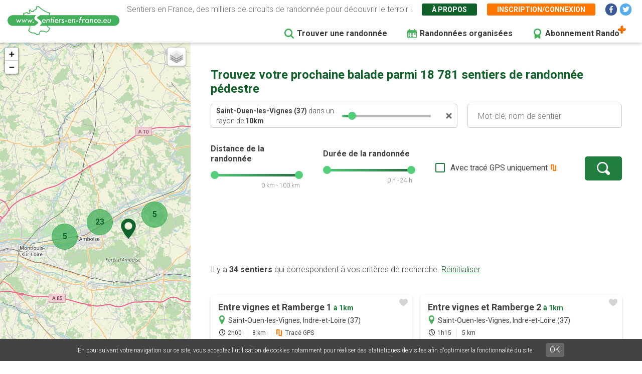

--- FILE ---
content_type: text/html; charset=UTF-8
request_url: https://www.sentiers-en-france.eu/randonnee?lieu_id=15027&lieu=Saint-Ouen-les-Vignes%20%2837%29
body_size: 9165
content:
<!DOCTYPE html>
<html lang="fr" dir="ltr" prefix="content: http://purl.org/rss/1.0/modules/content/  dc: http://purl.org/dc/terms/  foaf: http://xmlns.com/foaf/0.1/  og: http://ogp.me/ns#  rdfs: http://www.w3.org/2000/01/rdf-schema#  schema: http://schema.org/  sioc: http://rdfs.org/sioc/ns#  sioct: http://rdfs.org/sioc/types#  skos: http://www.w3.org/2004/02/skos/core#  xsd: http://www.w3.org/2001/XMLSchema# ">
  <head>
    <meta charset="utf-8" />
<link rel="canonical" href="https://www.sentiers-en-france.eu/randonnee" />
<meta name="description" content="Découvrez les randonnées les plus populaires autour de vous grâce à des cartes de sentiers complètes. Les  tracés GPS vous permettront de suivre votre balade directement sur votre téléphone. Le site vous permettra d&#039;enregistrer vos balades dans vos favoris avant de partir en vacances." />
<meta name="robots" content="noindex" />
<meta name="Generator" content="Drupal 8 (https://www.drupal.org)" />
<meta name="MobileOptimized" content="width" />
<meta name="HandheldFriendly" content="true" />
<meta name="viewport" content="width=device-width, initial-scale=1.0" />
<link rel="shortcut icon" href="/sites/sentiers-en-france.eu/files/favico.png" type="image/png" />
<script src="/sites/sentiers-en-france.eu/files/google_tag/gtm_58zf3x9/google_tag.script.js?t8wk20" defer></script>

    <title>Trouver une randonnée ou un sentier pédestre | Sentiers en France</title>
    <link rel="stylesheet" media="all" href="/sites/sentiers-en-france.eu/files/css/css_e7JGxaGIVmd36I_El8bKVTBqw3Bv7ky59PJfyrHRKts.css" />
<link rel="stylesheet" media="all" href="/sites/sentiers-en-france.eu/files/css/css_7Q1q6hUoJY-dPu-MZZOx_CYnk-naIxH1ykq-By0twRk.css" />
<link rel="stylesheet" media="print" href="/sites/sentiers-en-france.eu/files/css/css_AbpHGcgLb-kRsJGnwFEktk7uzpZOCcBY74-YBdrKVGs.css" />
<link rel="stylesheet" media="all" href="/sites/sentiers-en-france.eu/files/css/css_n2exG0S2o4rRaIUAEOAvs4Fuyg_b-IzEF7rIfBYLmjI.css" />
<link rel="stylesheet" media="all" href="https://fonts.googleapis.com/css?family=Permanent+Marker&amp;display=swap" />
<link rel="stylesheet" media="all" href="https://fonts.googleapis.com/css?family=Roboto:300,300i,400,400i,500,700,700i&amp;display=swap" />
<link rel="stylesheet" media="all" href="/sites/sentiers-en-france.eu/files/css/css_AJaBIDgPQYymGoSvZaNX7g6qknstOoc3a5ckJYu-oVY.css" />
<link rel="stylesheet" media="print" href="/sites/sentiers-en-france.eu/files/css/css_AbpHGcgLb-kRsJGnwFEktk7uzpZOCcBY74-YBdrKVGs.css" />
<link rel="stylesheet" media="all" href="/sites/sentiers-en-france.eu/files/css/css_jApD6WhXKF7lOj--V6UUcbEo6lOJjVy4SsfkiOIQJX0.css" />

    
<!--[if lte IE 8]>
<script src="/sites/sentiers-en-france.eu/files/js/js_VtafjXmRvoUgAzqzYTA3Wrjkx9wcWhjP0G4ZnnqRamA.js"></script>
<![endif]-->

  </head>
  <body class="sef-path-recherche padding-topped path-randonnee">
        <a href="#main-content" class="visually-hidden focusable skip-link">
      Aller au contenu principal
    </a>
    <noscript aria-hidden="true"><iframe src="https://www.googletagmanager.com/ns.html?id=GTM-58ZF3X9" height="0" width="0" style="display:none;visibility:hidden"></iframe></noscript>
      <div class="dialog-off-canvas-main-canvas" data-off-canvas-main-canvas>
    <div class="layout-container">

  <header role="banner" class="">
        <div class="region region-header">
    
<div id="block-sef-theme-logoheader" class="block block-block-content block-block-content4ec251f5-2ed7-4372-94d0-66e3945fc59e block-logoheader">
	<a href="/"><img src="/themes/sef_theme/images/interface/logo-sentiers-en-france.svg" alt="Sentiers en France" /></a>
     
    
</div>

<div id="block-lienshaut" class="block block-block-content block-block-content6023017e-a797-4666-9516-b473aa2a381a block-lienshaut">
    <div class="header-desc">Sentiers en France, des milliers de circuits de randonnée pour découvrir le terroir !</div>
    <div class="header-liens">
        <a href="https://www.sentiers-en-france.eu/sentier-en-france" class="green">À propos</a>
                <a href="https://www.sentiers-en-france.eu/mon-espace?popup=1" class="orange use-ajax" data-dialog-type="modal" data-dialog-options="{&quot;dialogClass&quot;:&quot;sef-register-login-dialog&quot;,&quot;width&quot;:&quot;938&quot;,&quot;closeText&quot;:&quot;Fermer&quot;}"><span class="desktop">Inscription/connexion</span><span class="mobile"><i class="fas fa-user"></i></span></a>
        
        
        
        <a href="https://www.facebook.com/sentiersenfr/" class="social facebook" target="_blank"><i class="fab fa-facebook-f"></i></a>
        <a href="https://twitter.com/sentiers_en_fr" class="social twitter" target="_blank"><i class="fab fa-twitter"></i></a>

    </div>


</div>
<div id="block-sef-theme-navigationprincipale" class="block block-superfish block-superfishmain">
  
    
      
<ul id="superfish-main" class="menu sf-menu sf-main sf-horizontal sf-style-none">
  
<li id="main-menu-link-content5277504a-068e-4747-be13-6b412e3b29fe" class="active-trail sf-depth-1 sf-no-children"><a href="/randonnee" class="is-active sf-depth-1" target="">Trouver une randonnée</a></li><li id="main-menu-link-content2df6e455-6a7b-4b83-a6ef-c163000ee807" class="sf-depth-1 sf-no-children"><a href="/randonnees-organisees" class="menu-rando-organisee sf-depth-1" target="">Randonnées organisées</a></li><li id="main-menu-link-content2d2b6e70-a1b6-4a26-af60-6c8efbf58de9" class="sf-depth-1 sf-no-children"><a href="/profitez-100-de-sentiers-en-france-avec-le-compte-rando" class="menu-abo-rando sf-depth-1" target="">Abonnement Rando</a></li>
</ul>

  </div>

  </div>

  </header>

  <main role="main">
    <a id="main-content" tabindex="-1"></a>    
    <div class="sef-recherche-content">
      <div class="map-recherche">
        <div id="map-recherche"></div>
        <div class="loader">
          <div class="loadingio-spinner-spinner-pr229ga731q"><div class="ldio-vv6zu4nw73s"><div></div><div></div><div></div><div></div><div></div><div></div><div></div><div></div><div></div><div></div><div></div><div></div></div></div>
        </div>
      </div>

        <div class="layout-content">
          
            <div class="region region-content">
    <div data-drupal-messages-fallback class="hidden"></div>
<div id="block-sef-theme-content" class="block block-system block-system-main-block">
  
    
      <h1>Trouvez votre prochaine balade parmi 18 781 sentiers de randonnée pédestre</h1><div class="sef-recherche-page-form-container"><form class="sef-recherche-page-form clearfix" data-drupal-selector="sef-recherche-page-form" action="/randonnee?lieu_id=15027&amp;lieu=Saint-Ouen-les-Vignes%20%2837%29" method="post" id="sef-recherche-page-form" accept-charset="UTF-8">
  <div class="recherche-container js-form-wrapper form-wrapper" data-drupal-selector="edit-recherche" id="edit-recherche"><input data-drupal-selector="edit-lieu-id" type="hidden" name="lieu_id" value="15027" />
<div class="bloc-recherche bloc-recherche-motcle js-form-wrapper form-wrapper" data-drupal-selector="edit-recherche-motcle" id="edit-recherche-motcle"><div class="sef-lieu-container js-form-wrapper form-wrapper" data-drupal-selector="edit-lieu-container" id="edit-lieu-container"><div class="js-form-item form-item js-form-type-textfield form-type-textfield js-form-item-lieu form-item-lieu form-no-label">
        <input placeholder="Lieu : Département ou ville" autocomplete="off" data-drupal-selector="edit-lieu" type="text" id="edit-lieu" name="lieu" value="Saint-Ouen-les-Vignes (37)" size="60" maxlength="128" class="form-text" />

        </div>
<div class="sef-bloc-autour-ville js-form-wrapper form-wrapper" data-drupal-selector="edit-autour-ville" id="edit-autour-ville"><div class="autour-txt"><strong class="nom-ville"></strong> dans un rayon de <strong><span class="rayon">10</span>km</strong></div><div id="autour-ville-range"></div><div class="autour-close"><a href=""></a></div><input data-drupal-selector="edit-ville-rayon" type="hidden" name="ville_rayon" value="10" />
</div>
<div class="sef-bloc-autourdemoi js-form-wrapper form-wrapper" data-drupal-selector="edit-autour" id="edit-autour"><div class="autour-txt"><strong>Autour de moi</strong> dans un rayon de <strong><span class="rayon">10</span>km</strong></div><div id="autour-range"></div><div class="autour-close"><a href=""></a></div><input data-drupal-selector="edit-autour-rayon" type="hidden" name="autour_rayon" value="10" />
<input data-drupal-selector="edit-autour-lat" type="hidden" name="autour_lat" value="0" />
<input data-drupal-selector="edit-autour-lng" type="hidden" name="autour_lng" value="0" />
</div>
</div>
<div class="js-form-item form-item js-form-type-textfield form-type-textfield js-form-item-motcle form-item-motcle form-no-label">
        <input placeholder="Mot-clé, nom de sentier" data-drupal-selector="edit-motcle" type="text" id="edit-motcle" name="motcle" size="60" maxlength="128" class="form-text" />

        </div>
</div>
<div class="bloc-recherche bloc-recherche-avancee js-form-wrapper form-wrapper" data-drupal-selector="edit-recherche-avancee" id="edit-recherche-avancee"><fieldset class="form-composite range-slider js-form-item form-item js-form-wrapper form-wrapper" data-drupal-selector="edit-distance" id="edit-distance">
      <legend>
    <span class="fieldset-legend">Distance de la randonnée</span>
  </legend>
  <div class="fieldset-wrapper">
            <div id="distance-range"></div><div class="range-val distance-val">0 km - 100 km</div>
          </div>
</fieldset>
<input data-drupal-selector="edit-distance-min" type="hidden" name="distance_min" value="0" />
<input data-drupal-selector="edit-distance-max" type="hidden" name="distance_max" value="100" />
<fieldset class="form-composite range-slider js-form-item form-item js-form-wrapper form-wrapper" data-drupal-selector="edit-duree" id="edit-duree">
      <legend>
    <span class="fieldset-legend">Durée de la randonnée</span>
  </legend>
  <div class="fieldset-wrapper">
            <div id="duree-range"></div><div class="range-val duree-val">0 h - 24 h</div>
          </div>
</fieldset>
<input data-drupal-selector="edit-duree-min" type="hidden" name="duree_min" value="0" />
<input data-drupal-selector="edit-duree-max" type="hidden" name="duree_max" value="24" />
<div class="js-form-item form-item js-form-type-checkbox form-type-checkbox js-form-item-trace form-item-trace">
        <input data-drupal-selector="edit-trace" type="checkbox" id="edit-trace" name="trace" value="1" class="form-checkbox" />

        <label for="edit-trace" class="option">Avec tracé GPS uniquement</label>
      </div>
<div data-drupal-selector="edit-actions" class="form-actions js-form-wrapper form-wrapper" id="edit-actions"><input data-drupal-selector="edit-submit" type="submit" id="edit-submit" name="op" value="" class="button js-form-submit form-submit" />
</div>
</div>
</div>
<input autocomplete="off" data-drupal-selector="form-lzcmj6perskcualhnebo8gogtxwrogmonwfn8pov-g" type="hidden" name="form_build_id" value="form-lzcmJ6peRskCualHnEbO8GOGtXwROgmOnWFN8POV-_g" />
<input data-drupal-selector="edit-sef-recherche-page-form" type="hidden" name="form_id" value="sef_recherche_page_form" />

</form>
</div>

 
<div class="sef-recherche-resultats">
        
    <div class="sef-gads-desktop"><span class="sef-gads-horiz sef-gads-recherche" style="text-align:center;">
        <!-- Responsive Bas 728x90 -->
        <ins class="adsbygoogle"
             style="display:block;"
             data-ad-client="ca-pub-8928348731691594"
             data-ad-slot="2431507948"
             data-ad-format="horizontal"
             data-full-width-responsive="true"></ins>
        </span></div>
    
    <a id="sef-haut-resultats"></a>
    
    <div class="nb-resultats">
        Il y a <strong>34 sentiers</strong> qui correspondent à vos critères de recherche. <a href="https://www.sentiers-en-france.eu/randonnee" class="btn-reset-search">Réinitialiser</a>
    </div>
    
    
    <div class="sef-sentiers-list">
            <div class="bloc-sentier" >
            <div class="margin">
                <div class="sentier-favori"><a href="" data-id="62151" class=""></a></div>
                <a href="https://www.sentiers-en-france.eu/sentiers-indre-et-loire-37/tours/sentier-entre-vignes-et-ramberge-1-saint-ouen-les-vignes" class="item-link item-content">
                    <div class="item-inner">
                        <div class="item-title-row">
                          <div class="item-title">Entre vignes et Ramberge 1 <span class="distance">à&nbsp;1km</span></div>
                        </div>
                        <div class="item-lieu">
                            Saint-Ouen-les-Vignes, Indre-et-Loire (37)
                        </div>
                        <div class="item-text">
                            <div class="carac carac-duree first">2h00</div>
                            <div class="carac carac-km">8 km</div>
                                                        <div class="carac carac-trace">Tracé GPS</div>
                                                    </div>
                    </div>
                </a>
            </div>
        </div>
                            <div class="bloc-sentier" >
            <div class="margin">
                <div class="sentier-favori"><a href="" data-id="78776" class=""></a></div>
                <a href="https://www.sentiers-en-france.eu/sentiers-indre-et-loire-37/tours/sentier-entre-vignes-et-ramberge-2-saint-ouen-les-vignes" class="item-link item-content">
                    <div class="item-inner">
                        <div class="item-title-row">
                          <div class="item-title">Entre vignes et Ramberge 2 <span class="distance">à&nbsp;1km</span></div>
                        </div>
                        <div class="item-lieu">
                            Saint-Ouen-les-Vignes, Indre-et-Loire (37)
                        </div>
                        <div class="item-text">
                            <div class="carac carac-duree first">1h15</div>
                            <div class="carac carac-km">5 km</div>
                                                    </div>
                    </div>
                </a>
            </div>
        </div>
                            <div class="bloc-sentier" >
            <div class="margin">
                <div class="sentier-favori"><a href="" data-id="78777" class=""></a></div>
                <a href="https://www.sentiers-en-france.eu/sentiers-indre-et-loire-37/tours/sentier-sentier-de-la-mardelle-saint-ouen-les-vignes" class="item-link item-content">
                    <div class="item-inner">
                        <div class="item-title-row">
                          <div class="item-title">Sentier de la Mardelle <span class="distance">à&nbsp;1km</span></div>
                        </div>
                        <div class="item-lieu">
                            Saint-Ouen-les-Vignes, Indre-et-Loire (37)
                        </div>
                        <div class="item-text">
                            <div class="carac carac-duree first">1h15</div>
                            <div class="carac carac-km">5 km</div>
                                                    </div>
                    </div>
                </a>
            </div>
        </div>
                    <span class="sef-gads-mobile"><span class="sef-gads-horiz sef-gads-recherche" style="text-align:center;">
        <!-- Responsive Bas 728x90 -->
        <ins class="adsbygoogle"
             style="display:block;"
             data-ad-client="ca-pub-8928348731691594"
             data-ad-slot="2431507948"
             data-ad-format="horizontal"
             data-full-width-responsive="true"></ins>
        </span></span>
                            <div class="bloc-sentier" >
            <div class="margin">
                <div class="sentier-favori"><a href="" data-id="78723" class=""></a></div>
                <a href="https://www.sentiers-en-france.eu/sentiers-indre-et-loire-37/loches/sentier-sentiers-des-terroirs-limeray" class="item-link item-content">
                    <div class="item-inner">
                        <div class="item-title-row">
                          <div class="item-title">Sentiers des terroirs <span class="distance">à&nbsp;4km</span></div>
                        </div>
                        <div class="item-lieu">
                            Limeray, Indre-et-Loire (37)
                        </div>
                        <div class="item-text">
                            <div class="carac carac-duree first">3h45</div>
                            <div class="carac carac-km">15 km</div>
                                                        <div class="carac carac-trace">Tracé GPS</div>
                                                    </div>
                    </div>
                </a>
            </div>
        </div>
                            <div class="bloc-sentier" >
            <div class="margin">
                <div class="sentier-favori"><a href="" data-id="78722" class=""></a></div>
                <a href="https://www.sentiers-en-france.eu/sentiers-indre-et-loire-37/loches/sentier-la-promenade-des-buttelieres-limeray" class="item-link item-content">
                    <div class="item-inner">
                        <div class="item-title-row">
                          <div class="item-title">La promenade des Buttelières <span class="distance">à&nbsp;4km</span></div>
                        </div>
                        <div class="item-lieu">
                            Limeray, Indre-et-Loire (37)
                        </div>
                        <div class="item-text">
                            <div class="carac carac-duree first">2h00</div>
                            <div class="carac carac-km">8 km</div>
                                                    </div>
                    </div>
                </a>
            </div>
        </div>
                            <div class="bloc-sentier" >
            <div class="margin">
                <div class="sentier-favori"><a href="" data-id="78756" class=""></a></div>
                <a href="https://www.sentiers-en-france.eu/sentiers-indre-et-loire-37/tours/sentier-les-3-vallees-ouest-poce-sur-cisse" class="item-link item-content">
                    <div class="item-inner">
                        <div class="item-title-row">
                          <div class="item-title">Les 3 vallées (ouest) <span class="distance">à&nbsp;4km</span></div>
                        </div>
                        <div class="item-lieu">
                            Pocé-sur-Cisse, Indre-et-Loire (37)
                        </div>
                        <div class="item-text">
                            <div class="carac carac-duree first">2h30</div>
                            <div class="carac carac-km">10 km</div>
                                                    </div>
                    </div>
                </a>
            </div>
        </div>
                            <div class="bloc-sentier" >
            <div class="margin">
                <div class="sentier-favori"><a href="" data-id="78754" class=""></a></div>
                <a href="https://www.sentiers-en-france.eu/sentiers-indre-et-loire-37/tours/sentier-les-3-vallees-poce-sur-cisse" class="item-link item-content">
                    <div class="item-inner">
                        <div class="item-title-row">
                          <div class="item-title">Les 3 vallées <span class="distance">à&nbsp;4km</span></div>
                        </div>
                        <div class="item-lieu">
                            Pocé-sur-Cisse, Indre-et-Loire (37)
                        </div>
                        <div class="item-text">
                            <div class="carac carac-duree first">3h45</div>
                            <div class="carac carac-km">15 km</div>
                                                    </div>
                    </div>
                </a>
            </div>
        </div>
                            <div class="bloc-sentier" >
            <div class="margin">
                <div class="sentier-favori"><a href="" data-id="78755" class=""></a></div>
                <a href="https://www.sentiers-en-france.eu/sentiers-indre-et-loire-37/tours/sentier-les-3-vallees-est-poce-sur-cisse" class="item-link item-content">
                    <div class="item-inner">
                        <div class="item-title-row">
                          <div class="item-title">Les 3 vallées (est) <span class="distance">à&nbsp;4km</span></div>
                        </div>
                        <div class="item-lieu">
                            Pocé-sur-Cisse, Indre-et-Loire (37)
                        </div>
                        <div class="item-text">
                            <div class="carac carac-duree first">2h00</div>
                            <div class="carac carac-km">8 km</div>
                                                    </div>
                    </div>
                </a>
            </div>
        </div>
                            <div class="bloc-sentier" >
            <div class="margin">
                <div class="sentier-favori"><a href="" data-id="78679" class=""></a></div>
                <a href="https://www.sentiers-en-france.eu/sentiers-indre-et-loire-37/loches/sentier-entre-vignes-et-forets-cangey" class="item-link item-content">
                    <div class="item-inner">
                        <div class="item-title-row">
                          <div class="item-title">Entre vignes et forêts <span class="distance">à&nbsp;5km</span></div>
                        </div>
                        <div class="item-lieu">
                            Cangey, Indre-et-Loire (37)
                        </div>
                        <div class="item-text">
                            <div class="carac carac-duree first">2h15</div>
                            <div class="carac carac-km">9 km</div>
                                                    </div>
                    </div>
                </a>
            </div>
        </div>
                            <div class="bloc-sentier" >
            <div class="margin">
                <div class="sentier-favori"><a href="" data-id="78678" class=""></a></div>
                <a href="https://www.sentiers-en-france.eu/sentiers-indre-et-loire-37/loches/sentier-le-sentier-des-puits-cangey" class="item-link item-content">
                    <div class="item-inner">
                        <div class="item-title-row">
                          <div class="item-title">Le sentier des puits <span class="distance">à&nbsp;5km</span></div>
                        </div>
                        <div class="item-lieu">
                            Cangey, Indre-et-Loire (37)
                        </div>
                        <div class="item-text">
                            <div class="carac carac-duree first">1h30</div>
                            <div class="carac carac-km">6 km</div>
                                                    </div>
                    </div>
                </a>
            </div>
        </div>
                            <div class="bloc-sentier" >
            <div class="margin">
                <div class="sentier-favori"><a href="" data-id="73365" class=""></a></div>
                <a href="https://www.sentiers-en-france.eu/sentiers-indre-et-loire-37/tours/sentier-circuit-1-autreche" class="item-link item-content">
                    <div class="item-inner">
                        <div class="item-title-row">
                          <div class="item-title">Circuit 1 <span class="distance">à&nbsp;5km</span></div>
                        </div>
                        <div class="item-lieu">
                            Autrèche, Indre-et-Loire (37)
                        </div>
                        <div class="item-text">
                            <div class="carac carac-duree first">3h30</div>
                            <div class="carac carac-km">13.8 km</div>
                                                    </div>
                    </div>
                </a>
            </div>
        </div>
                            <div class="bloc-sentier" >
            <div class="margin">
                <div class="sentier-favori"><a href="" data-id="73367" class=""></a></div>
                <a href="https://www.sentiers-en-france.eu/sentiers-indre-et-loire-37/autreche/sentier-circuit-3" class="item-link item-content">
                    <div class="item-inner">
                        <div class="item-title-row">
                          <div class="item-title">Circuit 3 <span class="distance">à&nbsp;5km</span></div>
                        </div>
                        <div class="item-lieu">
                            Autrèche, Indre-et-Loire (37)
                        </div>
                        <div class="item-text">
                            <div class="carac carac-duree first">4h15</div>
                            <div class="carac carac-km">16.9 km</div>
                                                    </div>
                    </div>
                </a>
            </div>
        </div>
                            <span class="sef-gads-horiz sef-gads-recherche" style="text-align:center;">
        <!-- Responsive Bas 728x90 -->
        <ins class="adsbygoogle"
             style="display:block;"
             data-ad-client="ca-pub-8928348731691594"
             data-ad-slot="2431507948"
             data-ad-format="horizontal"
             data-full-width-responsive="true"></ins>
        </span>
                    <div class="bloc-sentier" >
            <div class="margin">
                <div class="sentier-favori"><a href="" data-id="73366" class=""></a></div>
                <a href="https://www.sentiers-en-france.eu/sentiers-indre-et-loire-37/tours/sentier-circuit-2-autreche" class="item-link item-content">
                    <div class="item-inner">
                        <div class="item-title-row">
                          <div class="item-title">Circuit 2 <span class="distance">à&nbsp;5km</span></div>
                        </div>
                        <div class="item-lieu">
                            Autrèche, Indre-et-Loire (37)
                        </div>
                        <div class="item-text">
                            <div class="carac carac-duree first">2h15</div>
                            <div class="carac carac-km">8.6 km</div>
                                                    </div>
                    </div>
                </a>
            </div>
        </div>
                            <div class="bloc-sentier" >
            <div class="margin">
                <div class="sentier-favori"><a href="" data-id="78742" class=""></a></div>
                <a href="https://www.sentiers-en-france.eu/sentiers-indre-et-loire-37/tours/sentier-circuit-val-plateau-nazelles-negron" class="item-link item-content">
                    <div class="item-inner">
                        <div class="item-title-row">
                          <div class="item-title">Circuit Val Plateau <span class="distance">à&nbsp;6km</span></div>
                        </div>
                        <div class="item-lieu">
                            Nazelles-Négron, Indre-et-Loire (37)
                        </div>
                        <div class="item-text">
                            <div class="carac carac-duree first">2h30</div>
                            <div class="carac carac-km">9.5 km</div>
                                                    </div>
                    </div>
                </a>
            </div>
        </div>
                            <div class="bloc-sentier" >
            <div class="margin">
                <div class="sentier-favori"><a href="" data-id="78744" class=""></a></div>
                <a href="https://www.sentiers-en-france.eu/sentiers-indre-et-loire-37/tours/sentier-circuit-val-village-de-negron-nazelles-negron" class="item-link item-content">
                    <div class="item-inner">
                        <div class="item-title-row">
                          <div class="item-title">Circuit Val Village de Négron <span class="distance">à&nbsp;6km</span></div>
                        </div>
                        <div class="item-lieu">
                            Nazelles-Négron, Indre-et-Loire (37)
                        </div>
                        <div class="item-text">
                            <div class="carac carac-duree first">2h30</div>
                            <div class="carac carac-km">10 km</div>
                                                    </div>
                    </div>
                </a>
            </div>
        </div>
                            <div class="bloc-sentier" >
            <div class="margin">
                <div class="sentier-favori"><a href="" data-id="78743" class=""></a></div>
                <a href="https://www.sentiers-en-france.eu/sentiers-indre-et-loire-37/tours/sentier-circuit-val-vallee-nazelles-negron" class="item-link item-content">
                    <div class="item-inner">
                        <div class="item-title-row">
                          <div class="item-title">Circuit Val Vallée <span class="distance">à&nbsp;6km</span></div>
                        </div>
                        <div class="item-lieu">
                            Nazelles-Négron, Indre-et-Loire (37)
                        </div>
                        <div class="item-text">
                            <div class="carac carac-duree first">3h30</div>
                            <div class="carac carac-km">13.5 km</div>
                                                    </div>
                    </div>
                </a>
            </div>
        </div>
                            <div class="bloc-sentier" >
            <div class="margin">
                <div class="sentier-favori"><a href="" data-id="78745" class=""></a></div>
                <a href="https://www.sentiers-en-france.eu/sentiers-indre-et-loire-37/tours/sentier-les-plateaux-de-la-brenne-neuille-le-lierre" class="item-link item-content">
                    <div class="item-inner">
                        <div class="item-title-row">
                          <div class="item-title">Les plateaux de la Brenne <span class="distance">à&nbsp;7km</span></div>
                        </div>
                        <div class="item-lieu">
                            Neuillé-le-Lierre, Indre-et-Loire (37)
                        </div>
                        <div class="item-text">
                            <div class="carac carac-duree first">3h45</div>
                            <div class="carac carac-km">15 km</div>
                                                    </div>
                    </div>
                </a>
            </div>
        </div>
                            <div class="bloc-sentier" >
            <div class="margin">
                <div class="sentier-favori"><a href="" data-id="82471" class=""></a></div>
                <a href="https://www.sentiers-en-france.eu/sentiers-indre-et-loire-37/loches/sentier-entre-terres-royales-et-eaux-sauvages-amboise" class="item-link item-content">
                    <div class="item-inner">
                        <div class="item-title-row">
                          <div class="item-title">Entre terres royales et eaux sauvages <span class="distance">à&nbsp;8km</span></div>
                        </div>
                        <div class="item-lieu">
                            Amboise, Indre-et-Loire (37)
                        </div>
                        <div class="item-text">
                            <div class="carac carac-duree first">2h00</div>
                            <div class="carac carac-km">7 km</div>
                                                        <div class="carac carac-trace">Tracé GPS</div>
                                                    </div>
                    </div>
                </a>
            </div>
        </div>
                            <div class="bloc-sentier" >
            <div class="margin">
                <div class="sentier-favori"><a href="" data-id="78671" class=""></a></div>
                <a href="https://www.sentiers-en-france.eu/sentiers-indre-et-loire-37/loches/sentier-sentier-des-artistes-amboise" class="item-link item-content">
                    <div class="item-inner">
                        <div class="item-title-row">
                          <div class="item-title">Sentier des artistes <span class="distance">à&nbsp;8km</span></div>
                        </div>
                        <div class="item-lieu">
                            Amboise, Indre-et-Loire (37)
                        </div>
                        <div class="item-text">
                            <div class="carac carac-duree first">2h40</div>
                            <div class="carac carac-km">10.5 km</div>
                                                    </div>
                    </div>
                </a>
            </div>
        </div>
                            <div class="bloc-sentier" >
            <div class="margin">
                <div class="sentier-favori"><a href="" data-id="62937" class=""></a></div>
                <a href="https://www.sentiers-en-france.eu/sentiers-indre-et-loire-37/tours/sentier-le-chene-vert-variante-reugny" class="item-link item-content">
                    <div class="item-inner">
                        <div class="item-title-row">
                          <div class="item-title">Le chêne vert (variante) <span class="distance">à&nbsp;8km</span></div>
                        </div>
                        <div class="item-lieu">
                            Reugny, Indre-et-Loire (37)
                        </div>
                        <div class="item-text">
                            <div class="carac carac-duree first">3h00</div>
                            <div class="carac carac-km">12.5 km</div>
                                                    </div>
                    </div>
                </a>
            </div>
        </div>
                            <div class="bloc-sentier" >
            <div class="margin">
                <div class="sentier-favori"><a href="" data-id="62938" class=""></a></div>
                <a href="https://www.sentiers-en-france.eu/sentiers-indre-et-loire-37/tours/sentier-vignes-et-brenne-c3-reugny" class="item-link item-content">
                    <div class="item-inner">
                        <div class="item-title-row">
                          <div class="item-title">Vignes et Brenne (C3) <span class="distance">à&nbsp;8km</span></div>
                        </div>
                        <div class="item-lieu">
                            Reugny, Indre-et-Loire (37)
                        </div>
                        <div class="item-text">
                            <div class="carac carac-duree first">2h30</div>
                            <div class="carac carac-km">9.5 km</div>
                                                        <div class="carac carac-trace">Tracé GPS</div>
                                                    </div>
                    </div>
                </a>
            </div>
        </div>
                            <div class="bloc-sentier" >
            <div class="margin">
                <div class="sentier-favori"><a href="" data-id="62935" class=""></a></div>
                <a href="https://www.sentiers-en-france.eu/sentiers-indre-et-loire-37/tours/sentier-le-grand-chemin-reugny" class="item-link item-content">
                    <div class="item-inner">
                        <div class="item-title-row">
                          <div class="item-title">Le Grand Chemin <span class="distance">à&nbsp;8km</span></div>
                        </div>
                        <div class="item-lieu">
                            Reugny, Indre-et-Loire (37)
                        </div>
                        <div class="item-text">
                            <div class="carac carac-duree first">5h30</div>
                            <div class="carac carac-km">21 km</div>
                                                    </div>
                    </div>
                </a>
            </div>
        </div>
                            <div class="bloc-sentier" >
            <div class="margin">
                <div class="sentier-favori"><a href="" data-id="62936" class=""></a></div>
                <a href="https://www.sentiers-en-france.eu/sentiers-indre-et-loire-37/tours/sentier-le-chene-vert-reugny" class="item-link item-content">
                    <div class="item-inner">
                        <div class="item-title-row">
                          <div class="item-title">Le chêne vert <span class="distance">à&nbsp;8km</span></div>
                        </div>
                        <div class="item-lieu">
                            Reugny, Indre-et-Loire (37)
                        </div>
                        <div class="item-text">
                            <div class="carac carac-duree first">4h30</div>
                            <div class="carac carac-km">17 km</div>
                                                    </div>
                    </div>
                </a>
            </div>
        </div>
                            <div class="bloc-sentier" >
            <div class="margin">
                <div class="sentier-favori"><a href="" data-id="73317" class=""></a></div>
                <a href="https://www.sentiers-en-france.eu/sentiers-loir-et-cher-41/monteaux/sentier-circuit-de-monteaux" class="item-link item-content">
                    <div class="item-inner">
                        <div class="item-title-row">
                          <div class="item-title">Circuit de Monteaux <span class="distance">à&nbsp;9km</span></div>
                        </div>
                        <div class="item-lieu">
                            Monteaux, Loir-et-Cher (41)
                        </div>
                        <div class="item-text">
                            <div class="carac carac-duree first">1h00</div>
                            <div class="carac carac-km">0 km</div>
                                                    </div>
                    </div>
                </a>
            </div>
        </div>
                            <span class="sef-gads-horiz sef-gads-recherche" style="text-align:center;">
        <!-- Responsive Bas 728x90 -->
        <ins class="adsbygoogle"
             style="display:block;"
             data-ad-client="ca-pub-8928348731691594"
             data-ad-slot="2431507948"
             data-ad-format="horizontal"
             data-full-width-responsive="true"></ins>
        </span>
                    <div class="bloc-sentier" >
            <div class="margin">
                <div class="sentier-favori"><a href="" data-id="73334" class=""></a></div>
                <a href="https://www.sentiers-en-france.eu/sentiers-loir-et-cher-41/veuves/sentier-circuit-de-veuves" class="item-link item-content">
                    <div class="item-inner">
                        <div class="item-title-row">
                          <div class="item-title">Circuit de Veuves <span class="distance">à&nbsp;9km</span></div>
                        </div>
                        <div class="item-lieu">
                            Veuves, Loir-et-Cher (41)
                        </div>
                        <div class="item-text">
                            <div class="carac carac-duree first">0h45</div>
                            <div class="carac carac-km">0 km</div>
                                                    </div>
                    </div>
                </a>
            </div>
        </div>
                            <div class="bloc-sentier" >
            <div class="margin">
                <div class="sentier-favori"><a href="" data-id="73308" class=""></a></div>
                <a href="https://www.sentiers-en-france.eu/sentiers-loir-et-cher-41/mesland/sentier-circuit-de-mesland" class="item-link item-content">
                    <div class="item-inner">
                        <div class="item-title-row">
                          <div class="item-title">Circuit de Mesland <span class="distance">à&nbsp;10km</span></div>
                        </div>
                        <div class="item-lieu">
                            Mesland, Loir-et-Cher (41)
                        </div>
                        <div class="item-text">
                            <div class="carac carac-duree first">1h20</div>
                            <div class="carac carac-km">0 km</div>
                                                    </div>
                    </div>
                </a>
            </div>
        </div>
                            <div class="bloc-sentier" >
            <div class="margin">
                <div class="sentier-favori"><a href="" data-id="62932" class=""></a></div>
                <a href="https://www.sentiers-en-france.eu/sentiers-indre-et-loire-37/tours/sentier-circuit-1-chancay" class="item-link item-content">
                    <div class="item-inner">
                        <div class="item-title-row">
                          <div class="item-title">Circuit 1 <span class="distance">à&nbsp;10km</span></div>
                        </div>
                        <div class="item-lieu">
                            Chançay, Indre-et-Loire (37)
                        </div>
                        <div class="item-text">
                            <div class="carac carac-duree first">8h00</div>
                            <div class="carac carac-km">30 km</div>
                                                    </div>
                    </div>
                </a>
            </div>
        </div>
                            <div class="bloc-sentier" >
            <div class="margin">
                <div class="sentier-favori"><a href="" data-id="62933" class=""></a></div>
                <a href="https://www.sentiers-en-france.eu/sentiers-indre-et-loire-37/tours/sentier-circuit-2-chancay" class="item-link item-content">
                    <div class="item-inner">
                        <div class="item-title-row">
                          <div class="item-title">Circuit 2 <span class="distance">à&nbsp;10km</span></div>
                        </div>
                        <div class="item-lieu">
                            Chançay, Indre-et-Loire (37)
                        </div>
                        <div class="item-text">
                            <div class="carac carac-duree first">4h00</div>
                            <div class="carac carac-km">15 km</div>
                                                        <div class="carac carac-trace">Tracé GPS</div>
                                                    </div>
                    </div>
                </a>
            </div>
        </div>
                            <div class="bloc-sentier" >
            <div class="margin">
                <div class="sentier-favori"><a href="" data-id="62934" class=""></a></div>
                <a href="https://www.sentiers-en-france.eu/sentiers-indre-et-loire-37/tours/sentier-circuit-3-chancay" class="item-link item-content">
                    <div class="item-inner">
                        <div class="item-title-row">
                          <div class="item-title">Circuit 3 <span class="distance">à&nbsp;10km</span></div>
                        </div>
                        <div class="item-lieu">
                            Chançay, Indre-et-Loire (37)
                        </div>
                        <div class="item-text">
                            <div class="carac carac-duree first">2h30</div>
                            <div class="carac carac-km">10 km</div>
                                                    </div>
                    </div>
                </a>
            </div>
        </div>
                            <div class="bloc-sentier" >
            <div class="margin">
                <div class="sentier-favori"><a href="" data-id="78785" class=""></a></div>
                <a href="https://www.sentiers-en-france.eu/sentiers-indre-et-loire-37/tours/sentier-balade-champetre-1-souvigny-de-touraine" class="item-link item-content">
                    <div class="item-inner">
                        <div class="item-title-row">
                          <div class="item-title">Balade champêtre 1 <span class="distance">à&nbsp;10km</span></div>
                        </div>
                        <div class="item-lieu">
                            Souvigny-de-Touraine, Indre-et-Loire (37)
                        </div>
                        <div class="item-text">
                            <div class="carac carac-duree first">2h30</div>
                            <div class="carac carac-km">10 km</div>
                                                    </div>
                    </div>
                </a>
            </div>
        </div>
                            <div class="bloc-sentier" >
            <div class="margin">
                <div class="sentier-favori"><a href="" data-id="73325" class=""></a></div>
                <a href="https://www.sentiers-en-france.eu/sentiers-loir-et-cher-41/rilly-sur-loire/sentier-circuit-de-rilly-sur-loire" class="item-link item-content">
                    <div class="item-inner">
                        <div class="item-title-row">
                          <div class="item-title">Circuit de Rilly-sur-Loire <span class="distance">à&nbsp;10km</span></div>
                        </div>
                        <div class="item-lieu">
                            Rilly-sur-Loire, Loir-et-Cher (41)
                        </div>
                        <div class="item-text">
                            <div class="carac carac-duree first">1h30</div>
                            <div class="carac carac-km">0 km</div>
                                                    </div>
                    </div>
                </a>
            </div>
        </div>
                            <div class="bloc-sentier" >
            <div class="margin">
                <div class="sentier-favori"><a href="" data-id="78746" class=""></a></div>
                <a href="https://www.sentiers-en-france.eu/sentiers-indre-et-loire-37/tours/sentier-vignes-et-coteaux-noizay" class="item-link item-content">
                    <div class="item-inner">
                        <div class="item-title-row">
                          <div class="item-title">Vignes et coteaux <span class="distance">à&nbsp;10km</span></div>
                        </div>
                        <div class="item-lieu">
                            Noizay, Indre-et-Loire (37)
                        </div>
                        <div class="item-text">
                            <div class="carac carac-duree first">3h15</div>
                            <div class="carac carac-km">13 km</div>
                                                    </div>
                    </div>
                </a>
            </div>
        </div>
                            <div class="bloc-sentier" >
            <div class="margin">
                <div class="sentier-favori"><a href="" data-id="78747" class=""></a></div>
                <a href="https://www.sentiers-en-france.eu/sentiers-indre-et-loire-37/tours/sentier-plateau-et-varenne-noizay" class="item-link item-content">
                    <div class="item-inner">
                        <div class="item-title-row">
                          <div class="item-title">Plateau et varenne <span class="distance">à&nbsp;10km</span></div>
                        </div>
                        <div class="item-lieu">
                            Noizay, Indre-et-Loire (37)
                        </div>
                        <div class="item-text">
                            <div class="carac carac-duree first">4h00</div>
                            <div class="carac carac-km">16 km</div>
                                                    </div>
                    </div>
                </a>
            </div>
        </div>
                            <div class="bloc-sentier" style="display: none;">
            <div class="margin">
                <div class="sentier-favori"><a href="" data-id="74123" class=""></a></div>
                <a href="https://www.sentiers-en-france.eu/sentiers-loir-et-cher-41/blois/sentier-par-le-coteau-et-les-varennes-rilly-sur-loire" class="item-link item-content">
                    <div class="item-inner">
                        <div class="item-title-row">
                          <div class="item-title">Par le coteau et les Varennes <span class="distance">à&nbsp;10km</span></div>
                        </div>
                        <div class="item-lieu">
                            Rilly-sur-Loire, Loir-et-Cher (41)
                        </div>
                        <div class="item-text">
                            <div class="carac carac-duree first">1h40</div>
                            <div class="carac carac-km">5 km</div>
                                                    </div>
                    </div>
                </a>
            </div>
        </div>
                        </div>
    
</div>

<div class="btn-show-map-mobile"><a href="" class="btn-sef-vert-light"><i class="fas fa-map"></i> <span>Afficher la carte</span></a></div>

  </div>

  </div>


          <footer role="contentinfo">
              <div class="region region-footer">
    
<div class="clear"></div>
<div id="block-sef-theme-copyright" class="block block-block-content block-block-content137b6229-543b-4c5f-95c6-a154a63f0f71">

    <div class="gl-copy">
        © 2026 Sentiers en France  - Tous droits réservés - Photos non contractuelles - <a href="https://www.sentiers-en-france.eu/mentions-legales">Mentions légales</a> 
        - <a href="https://www.sentiers-en-france.eu/conditions-generales-dutilisation-de-lapplication-et-du-site-internet">CGU</a> - <a href="https://www.sentiers-en-france.eu/conditions-generales-de-vente-du-site-et-application-sentiers-en-franceeu">CGV</a>
                    - <a href="https://www.grouplive.net/services/outils-web-sur-mesure" target="_blank" class="grouplive" title="Agence web sites Internet et applications"><img src="https://www.grouplive.net/sites/all/themes/grouplive/imgs/picto-gl-dark-2021.svg" alt="Grouplive - Création de plateforme sur-mesure - Agence web Morbihan"></a> <a href="https://www.grouplive.net/services/outils-web-sur-mesure" target="_blank" title="Création site web et application">Grouplive - Création de plateforme sur-mesure - Agence web Morbihan</a>
                </div>

</div>


  </div>

          </footer>
        </div>    </div>

    
  </main>


</div>
  </div>

    
    <script type="application/json" data-drupal-selector="drupal-settings-json">{"path":{"baseUrl":"\/","scriptPath":null,"pathPrefix":"","currentPath":"randonnee","currentPathIsAdmin":false,"isFront":false,"currentLanguage":"fr","currentQuery":{"lieu":"Saint-Ouen-les-Vignes (37)","lieu_id":"15027"}},"pluralDelimiter":"\u0003","suppressDeprecationErrors":true,"ajaxPageState":{"libraries":"classy\/base,classy\/messages,core\/html5shiv,core\/normalize,gl_cookies\/gl-cookies,sef\/autocomplete.page,sef\/google-adsense,sef\/recherche,sef\/sentier-favori,sef_theme\/fancybox,sef_theme\/global-styling,site_base_theme\/fontawesome,site_base_theme\/gl-supermenu,site_base_theme\/global-styling,superfish\/superfish,superfish\/superfish_hoverintent,superfish\/superfish_smallscreen,superfish\/superfish_supersubs,superfish\/superfish_supposition,system\/base","theme":"sef_theme","theme_token":null},"ajaxTrustedUrl":{"form_action_p_pvdeGsVG5zNF_XLGPTvYSKCf43t8qZYSwcfZl2uzM":true},"recherche":{"sentiers":[{"id":"62151","titre":"Entre vignes et Ramberge 1","lat":"47.469145","lng":"0.993664","lieu":{"ville":"Saint-Ouen-les-Vignes","dpt":"Indre-et-Loire","code_dpt":"37"},"duree":"2h00","km":"8","trace":1,"url":"\/sentiers-indre-et-loire-37\/tours\/sentier-entre-vignes-et-ramberge-1-saint-ouen-les-vignes"},{"id":"78776","titre":"Entre vignes et Ramberge 2","lat":"47.46826","lng":"0.994471","lieu":{"ville":"Saint-Ouen-les-Vignes","dpt":"Indre-et-Loire","code_dpt":"37"},"duree":"1h15","km":"5","trace":0,"url":"\/sentiers-indre-et-loire-37\/tours\/sentier-entre-vignes-et-ramberge-2-saint-ouen-les-vignes"},{"id":"78777","titre":"Sentier de la Mardelle","lat":"47.468202","lng":"0.994468","lieu":{"ville":"Saint-Ouen-les-Vignes","dpt":"Indre-et-Loire","code_dpt":"37"},"duree":"1h15","km":"5","trace":0,"url":"\/sentiers-indre-et-loire-37\/tours\/sentier-sentier-de-la-mardelle-saint-ouen-les-vignes"},{"id":"78723","titre":"Sentiers des terroirs","lat":"47.459387","lng":"1.042368","lieu":{"ville":"Limeray","dpt":"Indre-et-Loire","code_dpt":"37"},"duree":"3h45","km":"15","trace":1,"url":"\/sentiers-indre-et-loire-37\/loches\/sentier-sentiers-des-terroirs-limeray"},{"id":"78722","titre":"La promenade des Butteli\u00e8res","lat":"47.459532","lng":"1.042765","lieu":{"ville":"Limeray","dpt":"Indre-et-Loire","code_dpt":"37"},"duree":"2h00","km":"8","trace":0,"url":"\/sentiers-indre-et-loire-37\/loches\/sentier-la-promenade-des-buttelieres-limeray"},{"id":"78756","titre":"Les 3 vall\u00e9es (ouest)","lat":"47.443894","lng":"0.990742","lieu":{"ville":"Poc\u00e9-sur-Cisse","dpt":"Indre-et-Loire","code_dpt":"37"},"duree":"2h30","km":"10","trace":0,"url":"\/sentiers-indre-et-loire-37\/tours\/sentier-les-3-vallees-ouest-poce-sur-cisse"},{"id":"78754","titre":"Les 3 vall\u00e9es","lat":"47.443835","lng":"0.991074","lieu":{"ville":"Poc\u00e9-sur-Cisse","dpt":"Indre-et-Loire","code_dpt":"37"},"duree":"3h45","km":"15","trace":0,"url":"\/sentiers-indre-et-loire-37\/tours\/sentier-les-3-vallees-poce-sur-cisse"},{"id":"78755","titre":"Les 3 vall\u00e9es (est)","lat":"47.443796","lng":"0.991359","lieu":{"ville":"Poc\u00e9-sur-Cisse","dpt":"Indre-et-Loire","code_dpt":"37"},"duree":"2h00","km":"8","trace":0,"url":"\/sentiers-indre-et-loire-37\/tours\/sentier-les-3-vallees-est-poce-sur-cisse"},{"id":"78679","titre":"Entre vignes et for\u00eats","lat":"47.467124","lng":"1.059426","lieu":{"ville":"Cangey","dpt":"Indre-et-Loire","code_dpt":"37"},"duree":"2h15","km":"9","trace":0,"url":"\/sentiers-indre-et-loire-37\/loches\/sentier-entre-vignes-et-forets-cangey"},{"id":"78678","titre":"Le sentier des puits","lat":"47.467378","lng":"1.060102","lieu":{"ville":"Cangey","dpt":"Indre-et-Loire","code_dpt":"37"},"duree":"1h30","km":"6","trace":0,"url":"\/sentiers-indre-et-loire-37\/loches\/sentier-le-sentier-des-puits-cangey"},{"id":"73365","titre":"Circuit 1","lat":"47.52443","lng":"0.996908","lieu":{"ville":"Autr\u00e8che","dpt":"Indre-et-Loire","code_dpt":"37"},"duree":"3h30","km":"13.8","trace":0,"url":"\/sentiers-indre-et-loire-37\/tours\/sentier-circuit-1-autreche"},{"id":"73367","titre":"Circuit 3","lat":"47.524589","lng":"0.996865","lieu":{"ville":"Autr\u00e8che","dpt":"Indre-et-Loire","code_dpt":"37"},"duree":"4h15","km":"16.9","trace":0,"url":"\/sentiers-indre-et-loire-37\/autreche\/sentier-circuit-3"},{"id":"73366","titre":"Circuit 2","lat":"47.524792","lng":"0.996533","lieu":{"ville":"Autr\u00e8che","dpt":"Indre-et-Loire","code_dpt":"37"},"duree":"2h15","km":"8.6","trace":0,"url":"\/sentiers-indre-et-loire-37\/tours\/sentier-circuit-2-autreche"},{"id":"78742","titre":"Circuit Val Plateau","lat":"47.430294","lng":"0.955042","lieu":{"ville":"Nazelles-N\u00e9gron","dpt":"Indre-et-Loire","code_dpt":"37"},"duree":"2h30","km":"9.5","trace":0,"url":"\/sentiers-indre-et-loire-37\/tours\/sentier-circuit-val-plateau-nazelles-negron"},{"id":"78744","titre":"Circuit Val Village de N\u00e9gron","lat":"47.430091","lng":"0.955171","lieu":{"ville":"Nazelles-N\u00e9gron","dpt":"Indre-et-Loire","code_dpt":"37"},"duree":"2h30","km":"10","trace":0,"url":"\/sentiers-indre-et-loire-37\/tours\/sentier-circuit-val-village-de-negron-nazelles-negron"},{"id":"78743","titre":"Circuit Val Vall\u00e9e","lat":"47.430142","lng":"0.954967","lieu":{"ville":"Nazelles-N\u00e9gron","dpt":"Indre-et-Loire","code_dpt":"37"},"duree":"3h30","km":"13.5","trace":0,"url":"\/sentiers-indre-et-loire-37\/tours\/sentier-circuit-val-vallee-nazelles-negron"},{"id":"78745","titre":"Les plateaux de la Brenne","lat":"47.511384","lng":"0.911425","lieu":{"ville":"Neuill\u00e9-le-Lierre","dpt":"Indre-et-Loire","code_dpt":"37"},"duree":"3h45","km":"15","trace":0,"url":"\/sentiers-indre-et-loire-37\/tours\/sentier-les-plateaux-de-la-brenne-neuille-le-lierre"},{"id":"82471","titre":"Entre terres royales et eaux sauvages","lat":"47.413148","lng":"0.984521","lieu":{"ville":"Amboise","dpt":"Indre-et-Loire","code_dpt":"37"},"duree":"2h00","km":"7","trace":1,"url":"\/sentiers-indre-et-loire-37\/loches\/sentier-entre-terres-royales-et-eaux-sauvages-amboise"},{"id":"78671","titre":"Sentier des artistes","lat":"47.412539","lng":"0.98085","lieu":{"ville":"Amboise","dpt":"Indre-et-Loire","code_dpt":"37"},"duree":"2h40","km":"10.5","trace":0,"url":"\/sentiers-indre-et-loire-37\/loches\/sentier-sentier-des-artistes-amboise"},{"id":"62937","titre":"Le ch\u00eane vert (variante)","lat":"47.479852","lng":"0.89078","lieu":{"ville":"Reugny","dpt":"Indre-et-Loire","code_dpt":"37"},"duree":"3h00","km":"12.5","trace":0,"url":"\/sentiers-indre-et-loire-37\/tours\/sentier-le-chene-vert-variante-reugny"},{"id":"62938","titre":"Vignes et Brenne (C3)","lat":"47.479827","lng":"0.890657","lieu":{"ville":"Reugny","dpt":"Indre-et-Loire","code_dpt":"37"},"duree":"2h30","km":"9.5","trace":1,"url":"\/sentiers-indre-et-loire-37\/tours\/sentier-vignes-et-brenne-c3-reugny"},{"id":"62935","titre":"Le Grand Chemin","lat":"47.480708","lng":"0.887905","lieu":{"ville":"Reugny","dpt":"Indre-et-Loire","code_dpt":"37"},"duree":"5h30","km":"21","trace":0,"url":"\/sentiers-indre-et-loire-37\/tours\/sentier-le-grand-chemin-reugny"},{"id":"62936","titre":"Le ch\u00eane vert","lat":"47.480726","lng":"0.887886","lieu":{"ville":"Reugny","dpt":"Indre-et-Loire","code_dpt":"37"},"duree":"4h30","km":"17","trace":0,"url":"\/sentiers-indre-et-loire-37\/tours\/sentier-le-chene-vert-reugny"},{"id":"73317","titre":"Circuit de Monteaux","lat":"47.486815","lng":"1.11222","lieu":{"ville":"Monteaux","dpt":"Loir-et-Cher","code_dpt":"41"},"duree":"1h00","km":"0","trace":0,"url":"\/sentiers-loir-et-cher-41\/monteaux\/sentier-circuit-de-monteaux"},{"id":"73334","titre":"Circuit de Veuves","lat":"47.471426","lng":"1.124847","lieu":{"ville":"Veuves","dpt":"Loir-et-Cher","code_dpt":"41"},"duree":"0h45","km":"0","trace":0,"url":"\/sentiers-loir-et-cher-41\/veuves\/sentier-circuit-de-veuves"},{"id":"73308","titre":"Circuit de Mesland","lat":"47.509665","lng":"1.122539","lieu":{"ville":"Mesland","dpt":"Loir-et-Cher","code_dpt":"41"},"duree":"1h20","km":"0","trace":0,"url":"\/sentiers-loir-et-cher-41\/mesland\/sentier-circuit-de-mesland"},{"id":"62932","titre":"Circuit 1","lat":"47.451463","lng":"0.874226","lieu":{"ville":"Chan\u00e7ay","dpt":"Indre-et-Loire","code_dpt":"37"},"duree":"8h00","km":"30","trace":0,"url":"\/sentiers-indre-et-loire-37\/tours\/sentier-circuit-1-chancay"},{"id":"62933","titre":"Circuit 2","lat":"47.451252","lng":"0.874001","lieu":{"ville":"Chan\u00e7ay","dpt":"Indre-et-Loire","code_dpt":"37"},"duree":"4h00","km":"15","trace":1,"url":"\/sentiers-indre-et-loire-37\/tours\/sentier-circuit-2-chancay"},{"id":"62934","titre":"Circuit 3","lat":"47.451321","lng":"0.873137","lieu":{"ville":"Chan\u00e7ay","dpt":"Indre-et-Loire","code_dpt":"37"},"duree":"2h30","km":"10","trace":0,"url":"\/sentiers-indre-et-loire-37\/tours\/sentier-circuit-3-chancay"},{"id":"78785","titre":"Balade champ\u00eatre 1","lat":"47.411731","lng":"1.090686","lieu":{"ville":"Souvigny-de-Touraine","dpt":"Indre-et-Loire","code_dpt":"37"},"duree":"2h30","km":"10","trace":0,"url":"\/sentiers-indre-et-loire-37\/tours\/sentier-balade-champetre-1-souvigny-de-touraine"},{"id":"73325","titre":"Circuit de Rilly-sur-Loire","lat":"47.466726","lng":"1.134548","lieu":{"ville":"Rilly-sur-Loire","dpt":"Loir-et-Cher","code_dpt":"41"},"duree":"1h30","km":"0","trace":0,"url":"\/sentiers-loir-et-cher-41\/rilly-sur-loire\/sentier-circuit-de-rilly-sur-loire"},{"id":"78746","titre":"Vignes et coteaux","lat":"47.421826","lng":"0.891741","lieu":{"ville":"Noizay","dpt":"Indre-et-Loire","code_dpt":"37"},"duree":"3h15","km":"13","trace":0,"url":"\/sentiers-indre-et-loire-37\/tours\/sentier-vignes-et-coteaux-noizay"},{"id":"78747","titre":"Plateau et varenne","lat":"47.421975","lng":"0.891322","lieu":{"ville":"Noizay","dpt":"Indre-et-Loire","code_dpt":"37"},"duree":"4h00","km":"16","trace":0,"url":"\/sentiers-indre-et-loire-37\/tours\/sentier-plateau-et-varenne-noizay"},{"id":"74123","titre":"Par le coteau et les Varennes","lat":"47.466864","lng":"1.136919","lieu":{"ville":"Rilly-sur-Loire","dpt":"Loir-et-Cher","code_dpt":"41"},"duree":"1h40","km":"5","trace":0,"url":"\/sentiers-loir-et-cher-41\/blois\/sentier-par-le-coteau-et-les-varennes-rilly-sur-loire"}],"params":{"lieu":{"type":"v"},"center":{"lat":"47.4799","lng":"0.9991"}}},"superfish":{"superfish-main":{"id":"superfish-main","sf":{"animation":{"opacity":"show","height":"show"},"speed":"fast"},"plugins":{"smallscreen":{"mode":"window_width","breakpoint":951,"expandText":"D\u00e9plier","collapseText":"Replier","title":"Navigation principale"},"supposition":true,"supersubs":true}}},"popup_promotion":"\r\n          \u003Cdiv class=\u0022bloc-quota-favoris-popup promo\u0022\u003E\r\n              \u003Cdiv class=\u0022bloc-favoris-popup-content\u0022\u003E\r\n                \u003Cdiv class=\u0022bloc-rando\u0022\u003E\r\n                  \u003Cdiv class=\u0022titre-promo\u0022\u003EPromotion\u003C\/div\u003E\r\n                  \u003Cdiv class=\u0022titre\u0022\u003EProfitez au maximum de Sentiers en France avec l\u0027abonnement\u003C\/div\u003E\r\n                  \r\n                  \u003Cdiv class=\u0022forfaits\u0022\u003E\r\n                    \u003Cdiv class=\u0022bloc-payant\u0022\u003E\r\n                        \u003Cdiv class=\u0022titre\u0022\u003EVersion payante\u003C\/div\u003E\r\n                        \u003Cdiv class=\u0022avantages\u0022\u003E\r\n                            \u003Cdiv\u003EMode hors-connexion sur l\u0027application Android et iOS\u003C\/div\u003E\r\n                            \u003Cdiv\u003EAcc\u00e8s garantie sans attente aux 19000 sentiers de randonn\u00e9es\u003C\/div\u003E\r\n                            \u003Cdiv\u003EGPS randonn\u00e9e temps r\u00e9el (application)\u003C\/div\u003E\r\n                            \u003Cdiv\u003EBien plus encore...\u003C\/div\u003E\r\n                        \u003C\/div\u003E\r\n                        \u003Cdiv class=\u0022btn\u0022\u003E\r\n                            \u003Ca href=\u0022\/mon-espace\/abonnement?duree=12\u0022 class=\u0022btn-sef-orange\u0022\u003EJe m\u0027abonne\u003C\/a\u003E\r\n                        \u003C\/div\u003E\r\n                    \u003C\/div\u003E\r\n                    \u003Cdiv class=\u0022forfait\u0022\u003E\r\n                        \u003Cdiv class=\u0022duree\u0022\u003E12 mois\u003C\/div\u003E\r\n                        \u003Cdiv class=\u0022prix\u0022\u003E9,99 \u20ac \u003Cbr\u003E\u003Cspan\u003Eau lieu de\u003C\/span\u003E \u003Cs\u003E16,99 \u20ac\u003C\/s\u003E \u003Cspan class=\u0022tarif-mensuel\u0022\u003E0,83\u20ac\/mois\u003C\/span\u003E\u003C\/div\u003E\r\n                        \u003Cdiv class=\u0022btn\u0022\u003E\r\n                            \u003Ca href=\u0022\/mon-espace\/abonnement?duree=12\u0022 class=\u0022btn-sef-orange\u0022\u003EJe m\u0027abonne\u003C\/a\u003E\r\n                        \u003C\/div\u003E\r\n                    \u003C\/div\u003E\r\n                  \u003C\/div\u003E\r\n                \u003C\/div\u003E\r\n              \u003C\/div\u003E\r\n          \u003C\/div\u003E","gl_cookies":{"message":"En poursuivant votre navigation sur ce site, vous acceptez l\u0027utilisation de cookies notamment pour r\u00e9aliser des statistiques de visites afin d\u0027optimiser la fonctionnalit\u00e9 du site.","button_ok":"OK","button_savoirplus":"En savoir plus","url_savoirplus":""},"user":{"uid":0,"permissionsHash":"791f513c203e511274d24a254b154ca8bf778fdce7fa7aebeb87b3e980eed171"}}</script>
<script src="/sites/sentiers-en-france.eu/files/js/js_zZKwo2IiW6cXEGiANs1pi6UTWW-tcoxyY8Gn3PlZ_v4.js"></script>
<script src="https://pagead2.googlesyndication.com/pagead/js/adsbygoogle.js" async></script>
<script src="/sites/sentiers-en-france.eu/files/js/js_bTox19h9BL6H1PEntkNXRoA0shQL2duGgbW7Zmgrr-k.js"></script>

  </body>
</html>


--- FILE ---
content_type: text/html; charset=utf-8
request_url: https://www.google.com/recaptcha/api2/aframe
body_size: 267
content:
<!DOCTYPE HTML><html><head><meta http-equiv="content-type" content="text/html; charset=UTF-8"></head><body><script nonce="vJ4g8hv_0QQ1T5BsCnoICw">/** Anti-fraud and anti-abuse applications only. See google.com/recaptcha */ try{var clients={'sodar':'https://pagead2.googlesyndication.com/pagead/sodar?'};window.addEventListener("message",function(a){try{if(a.source===window.parent){var b=JSON.parse(a.data);var c=clients[b['id']];if(c){var d=document.createElement('img');d.src=c+b['params']+'&rc='+(localStorage.getItem("rc::a")?sessionStorage.getItem("rc::b"):"");window.document.body.appendChild(d);sessionStorage.setItem("rc::e",parseInt(sessionStorage.getItem("rc::e")||0)+1);localStorage.setItem("rc::h",'1768529618144');}}}catch(b){}});window.parent.postMessage("_grecaptcha_ready", "*");}catch(b){}</script></body></html>

--- FILE ---
content_type: image/svg+xml
request_url: https://www.sentiers-en-france.eu/themes/sef_theme/images/svg/checkbox-empty.svg
body_size: 323
content:
<svg xmlns="http://www.w3.org/2000/svg" width="19" height="19" viewBox="0 0 19 19">
  <g id="Rectangle_160" data-name="Rectangle 160" fill="none" stroke="#207f3e" stroke-width="2">
    <rect width="19" height="19" rx="2" stroke="none"/>
    <rect x="1" y="1" width="17" height="17" rx="1" fill="none"/>
  </g>
</svg>
